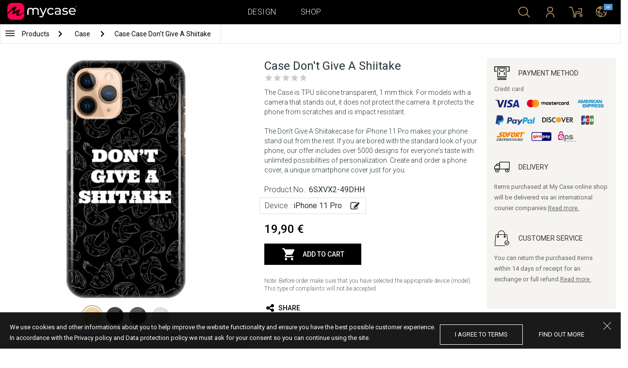

--- FILE ---
content_type: application/javascript; charset=utf-8
request_url: https://eu.mycase-online.com/webapp/js/events.js?v=1.3
body_size: 638
content:


window.__appLogEvent = function(name, params) {
	if (!name) {
		return;
	}

	if (window.AndroidInterface) {
		// Call Android interface
		window.AndroidInterface.logEvent(name, JSON.stringify(params));
	} else if (window.webkit
			&& window.webkit.messageHandlers
			&& window.webkit.messageHandlers.callbackHandler) {
		// Call iOS interface
		var message = {
			command: 'logEvent',
			name: name,
			parameters: params
		};
		window.webkit.messageHandlers.callbackHandler.postMessage(message);
	} else {
		// No Android or iOS interface found
	}
}

window.__appSetUserProperty = function(name, value) {
	if (!name || !value) {
		return;
	}

	if (window.AndroidInterface) {
		// Call Android interface
		window.AndroidInterface.setUserProperty(name, value);
	} else if (window.webkit
			&& window.webkit.messageHandlers
			&& window.webkit.messageHandlers.callbackHandler) {
		// Call iOS interface
		var message = {
			command: 'setUserProperty',
			name: name,
			value: value
	 };
		window.webkit.messageHandlers.callbackHandler.postMessage(message);
	} else {
		// No Android or iOS interface found
	}
}

window.__appMessage = function(data) {
	try {
        if (window.webkit &&
        	window.webkit.messageHandlers &&
        	window.webkit.messageHandlers.callbackHandler) {

        	window.webkit.messageHandlers.callbackHandler.postMessage(data);
        }
    } catch(error) {
		if (typeof showError === "function") {
			showError(error);
		}
        // alert(error)
    }
}

--- FILE ---
content_type: image/svg+xml
request_url: https://eu.mycase-online.com/css/img/svg/payment.svg
body_size: 693
content:
<?xml version="1.0" standalone="no"?>
<svg version="1.1" preserveAspectRatio="xMidYMid meet" viewBox="0 0 44 39" class="ng-element" data-id="b3e062862bcf424dbba4c10d3f4e51a4" style="overflow: visible; width: 32px; height: 28px; filter: none;" xmlns="http://www.w3.org/2000/svg"><style type="text/css">

	.st0{fill-rule:evenodd;clip-rule:evenodd;}

</style><g>
	<g>
		<path d="M0,0v15h7v-2H2V2h40v11h-5v2h7V0H0z M9,31h26V4H9V31z M11,6h22v23H11V6z M9,35h26v-2H9V35z M9,39h26v-2H9V39z M22,14&#10;&#9;&#9;&#9;c-3.3,0-6-2.7-6-6h-2c0,4.4,3.6,8,8,8s8-3.6,8-8h-2C28,11.3,25.3,14,22,14z M14,25h2v-8h-2V25z M28,25h2v-8h-2V25z" vector-effect="non-scaling-stroke"/>
	</g>
</g></svg>

--- FILE ---
content_type: image/svg+xml
request_url: https://eu.mycase-online.com/css/img/svg/menu.svg
body_size: 755
content:
<?xml version="1.0" encoding="UTF-8"?>
<!DOCTYPE svg PUBLIC "-//W3C//DTD SVG 1.1//EN" "http://www.w3.org/Graphics/SVG/1.1/DTD/svg11.dtd">
<!-- Creator: CorelDRAW X7 -->
<svg xmlns="http://www.w3.org/2000/svg" xml:space="preserve" width="0.25in" height="0.25in" version="1.1" style="shape-rendering:geometricPrecision; text-rendering:geometricPrecision; image-rendering:optimizeQuality; fill-rule:evenodd; clip-rule:evenodd"
viewBox="0 0 10 10"
 xmlns:xlink="http://www.w3.org/1999/xlink">
 <defs>
  <style type="text/css">
   <![CDATA[
    .fil0 {fill:none}
    .fil1 {fill:black}
   ]]>
  </style>
 </defs>
 <g id="Layer_x0020_1">
  <metadata id="CorelCorpID_0Corel-Layer"/>
  <g id="_2287947999728">
   <polygon class="fil0" points="0,0 10,0 10,10 0,10 "/>
   <rect class="fil1" x="1" y="3" width="7.77538" height="0.680301"/>
   <rect class="fil1" x="1" y="7" width="7.77538" height="0.680301"/>
   <rect class="fil1" x="1" y="5" width="7.77538" height="0.680301"/>
  </g>
 </g>
</svg>
